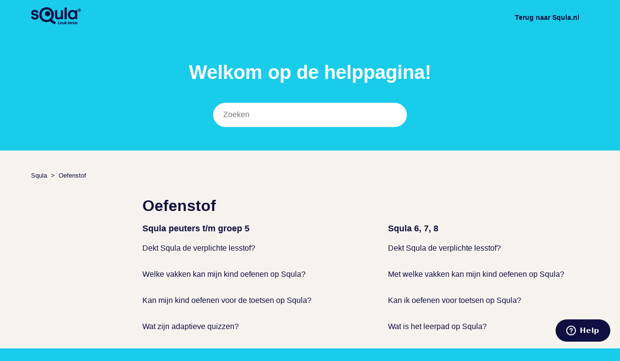

--- FILE ---
content_type: text/html; charset=utf-8
request_url: https://squlanl.zendesk.com/hc/nl/categories/4405105061650-Oefenstof
body_size: 4986
content:
<!DOCTYPE html>
<html dir="ltr" lang="nl">
<head>
  <meta charset="utf-8" />
  <!-- v26621 -->


  <title>Oefenstof &ndash; Squla</title>

  <meta name="csrf-param" content="authenticity_token">
<meta name="csrf-token" content="hc:meta:server:szf_JsQZ_SyjzlxYaIoZUmEK9sILXLtQp1-3Cio3W9Iun5fEv7-c_OUi6cmTdRdivnb_ypQ_ZLgcVmt8irePjw">

  <link rel="canonical" href="https://squlanl.zendesk.com/hc/nl/categories/4405105061650-Oefenstof">
<link rel="alternate" hreflang="nl" href="https://squlanl.zendesk.com/hc/nl/categories/4405105061650-Oefenstof">
<link rel="alternate" hreflang="x-default" href="https://squlanl.zendesk.com/hc/nl/categories/4405105061650-Oefenstof">

  <link rel="stylesheet" href="//static.zdassets.com/hc/assets/application-43dc745333a4019d79cea53328730603.css" media="all" id="stylesheet" />
    <!-- Entypo pictograms by Daniel Bruce — www.entypo.com -->
    <link rel="stylesheet" href="//static.zdassets.com/hc/assets/theming_v1_support-e05586b61178dcde2a13a3d323525a18.css" media="all" />
  <link rel="stylesheet" type="text/css" href="/hc/theming_assets/747551/427942/style.css?digest=14335743043868">

  <link rel="icon" type="image/x-icon" href="/hc/theming_assets/01HZPMRTYQMB760QE36QZTHX8P">

    <script src="//static.zdassets.com/hc/assets/jquery-09d07e20ce042ef10e301661ad1f316c.js"></script>
    <script>
(function(i,s,o,g,r,a,m){i['GoogleAnalyticsObject']=r;i[r]=i[r]||function(){
 (i[r].q=i[r].q||[]).push(arguments)},i[r].l=1*new Date();a=s.createElement(o),
 m=s.getElementsByTagName(o)[0];a.async=1;a.src=g;m.parentNode.insertBefore(a,m)
 })(window,document,'script','//www.google-analytics.com/analytics.js','ga');

ga('create', 'UA-73953147-1', 'auto');
ga('send', 'pageview');

</script>

    <script async src="https://www.googletagmanager.com/gtag/js?id=G-KHHRJB2ZFJ"></script>
<script>
  window.dataLayer = window.dataLayer || [];
  function gtag(){dataLayer.push(arguments);}
  gtag('js', new Date());
  gtag('config', 'G-KHHRJB2ZFJ');
</script>


  <meta content="width=device-width, initial-scale=1.0" name="viewport" />

<!-- Google Tag Manager -->
<script>(function(w,d,s,l,i){w[l]=w[l]||[];w[l].push({'gtm.start':
new Date().getTime(),event:'gtm.js'});var f=d.getElementsByTagName(s)[0],
j=d.createElement(s),dl=l!='dataLayer'?'&l='+l:'';j.async=true;j.src=
'https://www.googletagmanager.com/gtm.js?id='+i+dl;f.parentNode.insertBefore(j,f);
})(window,document,'script','dataLayer','GTM-TMJTH3J');</script>
<!-- End Google Tag Manager -->

  <script type="text/javascript" src="/hc/theming_assets/747551/427942/script.js?digest=14335743043868"></script>
</head>
<body class="community-enabled">
  
  
  

  <a class="skip-navigation" tabindex="1" href="#main-content">Overslaan en naar hoofdcontent gaan</a>

<!-- Google Tag Manager (noscript) -->
<noscript><iframe src="https://www.googletagmanager.com/ns.html?id=GTM-TMJTH3J"
height="0" width="0" style="display:none;visibility:hidden"></iframe></noscript>
<!-- End Google Tag Manager (noscript) -->

<link href="https://fonts.googleapis.com/css?family=Lato:700&display=swap" rel="stylesheet">

<header class="header">
  <div class="logo">
    <a title="Start" href="/hc/nl">
      <img src="/hc/theming_assets/01HZPMRTVBP3PGB08R7K60901C" alt="Startpagina van Squla Helpcenter">
    </a>
  </div>
  <div class="nav-wrapper">
    <button class="menu-button" aria-controls="user-nav" aria-expanded="false" aria-label="Navigatiemenu in- en uitschakelen">
      <svg xmlns="http://www.w3.org/2000/svg" width="16" height="16" focusable="false" viewBox="0 0 16 16" class="icon-menu">
        <path fill="none" stroke="currentColor" stroke-linecap="round" d="M1.5 3.5h13m-13 4h13m-13 4h13"/>
      </svg>
    </button>
	<nav id="user-nav" class="user-nav">
      <a href="https://www.squla.nl/" class="menu-item">Terug naar Squla.nl</a>
    </nav>
  </div>
</header>  
<section class="hero">
  <div class="hero-inner">
    <h2>Welkom op de helppagina!</h2>
    <form role="search" class="search search-full" data-search="" data-instant="true" autocomplete="off" action="/hc/nl/search" accept-charset="UTF-8" method="get"><input type="hidden" name="utf8" value="&#x2713;" autocomplete="off" /><input type="search" name="query" id="query" placeholder="Zoeken" autocomplete="off" aria-label="Zoeken" /></form>
  </div>
</section>


  <main role="main">
    <div class="container-divider"></div>
<div class="container">
  <nav class="sub-nav">
    <ol class="breadcrumbs">
  
    <li title="Squla">
      
        <a href="/hc/nl">Squla</a>
      
    </li>
  
    <li title="Oefenstof">
      
        Oefenstof
      
    </li>
  
</ol>

  </nav>

  <div class="category-container">
    <div class="category-content">
      <header class="page-header">
        <h1>Oefenstof</h1>
        
      </header>

      <div id="main-content" class="section-tree">
        
          <section class="section">
            <h2 class="section-tree-title">
              <a href="/hc/nl/sections/4405113392402-Squla-peuters-t-m-groep-5">Squla peuters t/m groep 5</a>
            </h2>
            
              <ul class="article-list">
                
                  <li class="article-list-item">
                    
                    <a href="/hc/nl/articles/4405445285266-Dekt-Squla-de-verplichte-lesstof" class="article-list-link">Dekt Squla de verplichte lesstof?</a>
                    
                  </li>
                
                  <li class="article-list-item">
                    
                    <a href="/hc/nl/articles/4405113596690-Welke-vakken-kan-mijn-kind-oefenen-op-Squla" class="article-list-link">Welke vakken kan mijn kind oefenen op Squla?</a>
                    
                  </li>
                
                  <li class="article-list-item">
                    
                    <a href="/hc/nl/articles/360014594320-Kan-mijn-kind-oefenen-voor-de-toetsen-op-Squla" class="article-list-link">Kan mijn kind oefenen voor de toetsen op Squla?</a>
                    
                  </li>
                
                  <li class="article-list-item">
                    
                    <a href="/hc/nl/articles/360014654060-Wat-zijn-adaptieve-quizzen" class="article-list-link">Wat zijn adaptieve quizzen?</a>
                    
                  </li>
                
                  <li class="article-list-item">
                    
                    <a href="/hc/nl/articles/6709846256412-Kan-ik-zoeken-naar-een-onderdeel-van-een-vak-of-quiz-op-Squla" class="article-list-link">Kan ik zoeken naar een onderdeel van een vak of quiz op Squla?</a>
                    
                  </li>
                
                  <li class="article-list-item">
                    
                    <a href="/hc/nl/articles/4405114191890-Komt-er-nieuwe-oefenstof-bij" class="article-list-link">Komt er nieuwe oefenstof bij?</a>
                    
                  </li>
                
              </ul>
              
                <a href="/hc/nl/sections/4405113392402-Squla-peuters-t-m-groep-5" class="see-all-articles">
                  Bekijk alle 12 artikelen
                </a>
              
            
          </section>
        
          <section class="section">
            <h2 class="section-tree-title">
              <a href="/hc/nl/sections/18506622319260-Squla-6-7-8">Squla 6, 7, 8</a>
            </h2>
            
              <ul class="article-list">
                
                  <li class="article-list-item">
                    
                    <a href="/hc/nl/articles/18506740884892-Dekt-Squla-de-verplichte-lesstof" class="article-list-link">Dekt Squla de verplichte lesstof?</a>
                    
                  </li>
                
                  <li class="article-list-item">
                    
                    <a href="/hc/nl/articles/18705603819292-Met-welke-vakken-kan-mijn-kind-oefenen-op-Squla" class="article-list-link">Met welke vakken kan mijn kind oefenen op Squla?</a>
                    
                  </li>
                
                  <li class="article-list-item">
                    
                    <a href="/hc/nl/articles/18506720498076-Kan-ik-oefenen-voor-toetsen-op-Squla" class="article-list-link">Kan ik oefenen voor toetsen op Squla?</a>
                    
                  </li>
                
                  <li class="article-list-item">
                    
                    <a href="/hc/nl/articles/18705213325852-Wat-is-het-leerpad-op-Squla" class="article-list-link">Wat is het leerpad op Squla?</a>
                    
                  </li>
                
                  <li class="article-list-item">
                    
                    <a href="/hc/nl/articles/18706513017884-Hoe-maak-ik-een-persoonlijk-leerpad-aan-voor-mijn-kind" class="article-list-link">Hoe maak ik een persoonlijk leerpad aan voor mijn kind?</a>
                    
                  </li>
                
                  <li class="article-list-item">
                    
                    <a href="/hc/nl/articles/18706825731868-Hoe-weet-Squla-op-welke-groep-of-niveau-mijn-kind-moet-oefenen" class="article-list-link">Hoe weet Squla op welke groep of niveau mijn kind moet oefenen?</a>
                    
                  </li>
                
              </ul>
              
            
          </section>
        
      </div>
    </div>
  </div>
</div>

  </main>

  <footer class="footer">
  <div class="footer-inner">
    <div>
    <a href="https://www.squla.nl/" target="_blank"><img src="https://www.squla.nl/wp-content/themes/squla-2021-child/src/images/Logos.svg" style="width:145px;"></a>
      <p><strong>
        Log in op het <a href="https://leukleren.squla.nl/" target="_blank">ouderaccount</a><br>en beheer je lidmaatschappen<br><br>
        Andere vragen? Stuur een bericht<br>via ons <a href="https://squlanl.zendesk.com/hc/nl/requests/new/" target="_blank">contactformulier</a>
        <br><br> 
        Volg ons op:</strong></p>
        <a href="https://www.facebook.com/Squla" target="_blank">
            <img src="https://d2xhi1g6y2rla6.cloudfront.net/wp-content/uploads/2015/09/28142243/smicon_0001_facebook.png" height="32" width="32">
        </a>
        <a href="https://twitter.com/SqulaNL" target="_blank">
            <img src="https://d2xhi1g6y2rla6.cloudfront.net/wp-content/uploads/2015/09/28142255/smicon_0005_Twitter.png" height="32" width="32">
        </a>
        <a href="https://www.youtube.com/SqulaNL" target="_blank">
            <img src="https://d2xhi1g6y2rla6.cloudfront.net/wp-content/uploads/2015/09/28142252/smicon_0004_You-Tube.png" height="32" width="32">
        </a>
        <a href="https://www.pinterest.com/squlaNL/" target="_blank">
            <img src="https://d2xhi1g6y2rla6.cloudfront.net/wp-content/uploads/2015/12/02153714/pinterest.png" height="32" width="32">
        </a>
        <a href="https://www.instagram.com/squla/" target="_blank">
            <img src="https://d2xhi1g6y2rla6.cloudfront.net/wp-content/uploads/2015/09/28142246/smicon_0002_Instagram.png" height="32" width="32">
        </a>
  </div>
</footer>



  <!-- / -->

  
  <script src="//static.zdassets.com/hc/assets/nl.cea6f81143d12c8267e3.js"></script>
  <script src="https://squlanl.zendesk.com/auth/v2/host/without_iframe.js" data-brand-id="427942" data-return-to="https://squlanl.zendesk.com/hc/nl/categories/4405105061650-Oefenstof" data-theme="hc" data-locale="nl" data-auth-origin="427942,false,true"></script>

  <script type="text/javascript">
  /*

    Greetings sourcecode lurker!

    This is for internal Zendesk and legacy usage,
    we don't support or guarantee any of these values
    so please don't build stuff on top of them.

  */

  HelpCenter = {};
  HelpCenter.account = {"subdomain":"squlanl","environment":"production","name":"Futurewhiz"};
  HelpCenter.user = {"identifier":"da39a3ee5e6b4b0d3255bfef95601890afd80709","email":null,"name":"","role":"anonymous","avatar_url":"https://assets.zendesk.com/hc/assets/default_avatar.png","is_admin":false,"organizations":[],"groups":[]};
  HelpCenter.internal = {"asset_url":"//static.zdassets.com/hc/assets/","web_widget_asset_composer_url":"https://static.zdassets.com/ekr/snippet.js","current_session":{"locale":"nl","csrf_token":"hc:hcobject:server:1EjnN1Oqa8u1X8DJInUGLDHUJC7hNc6fXSyl-Ts7UStJ4I_VKAwKG_OzdVjZiggc7qgtJn5WEXfmJXmPm7uFdg","shared_csrf_token":null},"usage_tracking":{"event":"category_viewed","data":"[base64]--9ffb7777cb2704a78001a96f3cc849a43a63f5c4","url":"https://squlanl.zendesk.com/hc/activity"},"current_record_id":null,"current_record_url":null,"current_record_title":null,"current_text_direction":"ltr","current_brand_id":427942,"current_brand_name":"Squla","current_brand_url":"https://squlanl.zendesk.com","current_brand_active":true,"current_path":"/hc/nl/categories/4405105061650-Oefenstof","show_autocomplete_breadcrumbs":true,"user_info_changing_enabled":false,"has_user_profiles_enabled":false,"has_end_user_attachments":true,"user_aliases_enabled":false,"has_anonymous_kb_voting":true,"has_multi_language_help_center":true,"show_at_mentions":false,"embeddables_config":{"embeddables_web_widget":true,"embeddables_help_center_auth_enabled":false,"embeddables_connect_ipms":false},"answer_bot_subdomain":"static","general_settings_url":"https://squlanl.zendesk.com/hc/admin/general_settings?locale=nl","user_segments_url":"https://squlanl.zendesk.com/knowledge/user_segments?brand_id=427942","has_gather":true,"has_ckeditor":false,"has_community_enabled":true,"has_community_badges":true,"has_community_post_content_tagging":false,"has_gather_content_tags":true,"has_guide_content_tags":true,"has_user_segments":true,"has_answer_bot_web_form_enabled":false,"has_garden_modals":false,"theming_cookie_key":"hc-da39a3ee5e6b4b0d3255bfef95601890afd80709-2-preview","is_preview":false,"has_alternate_templates":false,"arrange_articles_url":"https://squlanl.zendesk.com/knowledge/arrange?brand_id=427942","article_verification_url":"https://squlanl.zendesk.com/knowledge/verification?brand_id=427942","has_article_verification":false,"guide_language_settings_url":"https://squlanl.zendesk.com/hc/admin/language_settings?locale=nl","docs_importer_url":"https://squlanl.zendesk.com/knowledge/import_articles?brand_id=427942","content_tags_url":"https://squlanl.zendesk.com/knowledge/content_tags?brand_id=427942","community_badges_url":"https://squlanl.zendesk.com/knowledge/community_badges?brand_id=427942","community_settings_url":"https://squlanl.zendesk.com/knowledge/community_settings?brand_id=427942","gather_plan_state":"subscribed","search_settings_url":"https://squlanl.zendesk.com/knowledge/search_settings?brand_id=427942","has_search_settings_in_plan":true,"theming_api_version":1,"theming_settings":{"brand_color":"rgba(25, 204, 233, 1)","brand_text_color":"#FFFFFF","text_color":"rgba(15, 15, 65, 1)","link_color":"rgba(25, 204, 233, 1)","background_color":"rgba(25, 204, 233, 1)","heading_font":"Helvetica, Arial, sans-serif","text_font":"Arial, 'Helvetica Neue', Helvetica, sans-serif","logo":"/hc/theming_assets/01HZPMRTVBP3PGB08R7K60901C","favicon":"/hc/theming_assets/01HZPMRTYQMB760QE36QZTHX8P","homepage_background_image":"/hc/theming_assets/01HZPMRV3PJZ6Q9EV0DPCEPPDW","community_background_image":"/hc/theming_assets/01HZPMRV9STYPFP13GGWHWTF9F","community_image":"/hc/theming_assets/01HZPMRVE60NCC71W0315YSB4Q","instant_search":true,"scoped_kb_search":false,"scoped_community_search":false,"show_recent_activity":false,"show_articles_in_section":true,"show_article_author":false,"show_article_comments":false,"show_follow_article":false,"show_recently_viewed_articles":false,"show_related_articles":true,"show_article_sharing":false,"show_follow_section":false,"show_follow_post":false,"show_post_sharing":false,"show_follow_topic":false},"has_pci_credit_card_custom_field":false,"help_center_restricted":false,"is_assuming_someone_else":false,"flash_messages":[],"user_photo_editing_enabled":true,"user_preferred_locale":"nl","base_locale":"nl","login_url":"https://squlanl.zendesk.com/access?brand_id=427942\u0026locale=nl\u0026return_to=https%3A%2F%2Fsqulanl.zendesk.com%2Fhc%2F","has_custom_statuses_enabled":true,"has_hc_generative_answers_setting_enabled":true,"has_generative_search_with_zgpt_enabled":false,"has_suggested_initial_questions_enabled":false,"has_guide_service_catalog":true,"has_service_catalog_search_poc":false,"has_service_catalog_itam":false,"has_csat_reverse_2_scale_in_mobile":false,"has_knowledge_navigation":false,"version":"v26621","dev_mode":false};
</script>

  <script src="//static.zdassets.com/hc/assets/moment-4ef0d82f9fc65c8a28f659aa3430955f.js"></script>
  <script src="//static.zdassets.com/hc/assets/hc_enduser-cee3f72342f85971d7e590b25cd21603.js"></script>
  
  
</body>
</html>

--- FILE ---
content_type: image/svg+xml
request_url: https://www.squla.nl/wp-content/themes/squla-2021-child/src/images/Logos.svg
body_size: 13613
content:
<svg width="148" height="96" viewBox="0 0 148 96" fill="none" xmlns="http://www.w3.org/2000/svg">
<g clip-path="url(#clip0_1638_541)">
<path fill-rule="evenodd" clip-rule="evenodd" d="M62.031 59.6902C65.2896 62.6589 68.949 64.8881 72.9564 66.3566C73.4309 66.5256 73.6418 67.075 73.4415 67.5293L71.1741 72.2624C70.9843 72.6638 70.5097 72.8434 70.0985 72.6849C65.0681 70.7727 60.5124 67.8568 56.505 64.0006C53.4889 65.617 50.0615 66.42 46.2018 66.42C41.878 66.42 38.0816 65.4269 34.8229 63.4407C31.5643 61.4545 29.0649 58.8027 27.3249 55.4748C25.5848 52.1468 24.7095 48.502 24.7095 44.5296C24.7095 40.5572 25.5848 36.9123 27.3249 33.5844C29.0649 30.2564 31.5643 27.6046 34.8018 25.6185C38.0394 23.6323 41.8358 22.6392 46.2018 22.6392C50.4834 22.6392 54.2482 23.6323 57.4857 25.6185C60.7233 27.6046 63.2226 30.2564 64.9838 33.5844C66.7344 36.9123 67.6202 40.5572 67.6202 44.5296C67.6202 48.502 66.7449 52.1468 64.9838 55.4748C64.1612 57.0278 63.1804 58.4329 62.031 59.6902ZM53.8264 58.0209C55.9988 56.6792 57.6861 54.8409 58.8778 52.4955C60.0694 50.1501 60.6706 47.4877 60.66 44.5296C60.66 41.6031 60.0694 38.9619 58.8778 36.5954C57.6861 34.2288 55.9882 32.38 53.7947 31.0382C51.5907 29.6965 49.0597 29.0309 46.1807 29.0309C43.2701 29.0309 40.7075 29.6965 38.5139 31.0382C36.3204 32.38 34.6226 34.2183 33.4309 36.5637C32.2392 38.9091 31.6486 41.5714 31.6486 44.5296C31.6486 47.4983 32.2392 50.1501 33.4309 52.4955C34.6226 54.8409 36.3204 56.6792 38.5139 58.0209C40.7075 59.3626 43.2595 60.0282 46.1807 60.0282C49.1019 60.0282 51.6434 59.3626 53.8264 58.0209ZM100.418 23.2942H105.131C105.606 23.2942 105.986 23.6745 105.986 24.1499V57.1546C105.986 57.63 105.606 58.0103 105.131 58.0103H100.418C99.943 58.0103 99.5634 57.63 99.5634 57.1546V24.1394C99.5739 23.6745 99.9536 23.2942 100.418 23.2942ZM94.2272 57.9998H90.5046C90.0722 57.9998 89.7031 57.7145 89.5871 57.3025L88.87 54.788C86.8768 57.4293 84.1665 58.7499 80.7392 58.7499C74.359 58.7499 71.1636 54.9677 71.1636 47.3926V32.1158C71.1636 31.6404 71.5433 31.2601 72.0178 31.2601H76.7318C77.2064 31.2601 77.586 31.6404 77.586 32.1158V46.5369C77.586 48.7872 78.0395 50.3825 78.9464 51.3333C79.8533 52.2842 81.1294 52.749 82.7745 52.749C84.4829 52.749 85.896 52.1468 87.0034 50.953C88.1107 49.7592 88.659 48.0688 88.659 45.8924V32.1158C88.659 31.6404 89.0387 31.2601 89.5133 31.2601H94.2272C94.7018 31.2601 95.0814 31.6404 95.0814 32.1158V57.144C95.0814 57.6194 94.6912 57.9998 94.2272 57.9998ZM111.206 51.7031C112.324 53.8689 113.874 55.5804 115.857 56.8482C117.839 58.116 120.043 58.7499 122.458 58.7499C124.451 58.7499 126.17 58.3484 127.594 57.5666C129.028 56.7743 130.146 55.834 130.969 54.7247L131.644 57.3131C131.749 57.7146 132.108 57.9892 132.519 57.9892H136.263C136.737 57.9892 137.117 57.6089 137.117 57.1335V32.1053C137.117 31.6299 136.737 31.2495 136.263 31.2495H131.549C131.074 31.2495 130.694 31.6299 130.694 32.1053V34.25C129.872 33.1723 128.765 32.2849 127.351 31.5665C125.949 30.8586 124.293 30.4994 122.405 30.4994C119.948 30.4994 117.734 31.1333 115.772 32.38C113.811 33.6372 112.282 35.3276 111.174 37.4722C110.067 39.6169 109.519 41.994 109.519 44.6035C109.519 47.1708 110.088 49.5373 111.206 51.7031ZM130.758 44.6035C130.758 47.0335 130.062 49.0302 128.67 50.6044C127.278 52.1785 125.516 52.9709 123.376 52.9287C121.984 52.9287 120.718 52.58 119.579 51.8616C118.43 51.1538 117.544 50.1607 116.901 48.8929C116.257 47.6251 115.941 46.1883 115.941 44.5824C115.941 43.0082 116.257 41.5925 116.901 40.3248C117.544 39.0675 118.44 38.0744 119.579 37.356C120.718 36.6482 121.984 36.289 123.376 36.289C125.516 36.289 127.278 37.0708 128.67 38.6238C130.062 40.1874 130.758 42.1736 130.758 44.6035ZM49.0281 49.4422C53.3147 49.4422 56.7897 45.9609 56.7897 41.6665C56.7897 37.3721 53.3147 33.8907 49.0281 33.8907C44.7414 33.8907 41.2664 37.3721 41.2664 41.6665C41.2664 45.9609 44.7414 49.4422 49.0281 49.4422ZM80.1485 64.3493H81.7304C81.7937 64.3493 81.8359 64.4021 81.8359 64.4549V70.8995H85.3687C85.432 70.8995 85.4741 70.9523 85.4741 71.0051V72.4525C85.4741 72.5159 85.4214 72.5582 85.3687 72.5582H80.2013C80.1169 72.5582 80.0536 72.4948 80.0536 72.4102V64.4549C80.0431 64.4021 80.0853 64.3493 80.1485 64.3493ZM88.2161 70.8889C87.9208 70.6248 87.7626 70.3184 87.7204 69.9698H92.0758C92.1602 69.9698 92.234 69.8958 92.234 69.8113V69.3676C92.234 68.7231 92.118 68.1526 91.8755 67.6666C91.6329 67.1807 91.2954 66.7897 90.842 66.5151C90.3885 66.2298 89.8612 66.0925 89.2601 66.0925C88.6696 66.0925 88.1212 66.2298 87.6361 66.5151C87.1404 66.8003 86.7608 67.1912 86.476 67.6983C86.1913 68.2054 86.0542 68.7759 86.0542 69.4098C86.0542 70.0649 86.1913 70.6354 86.4866 71.1425C86.7819 71.6496 87.1721 72.0405 87.6572 72.3152C88.1423 72.6004 88.6801 72.7378 89.2601 72.7378C89.9983 72.7378 90.61 72.5687 91.074 72.2412C91.5064 71.9348 91.8333 71.5228 92.0442 71.0157C92.0653 70.9523 92.0337 70.8889 91.9704 70.8678L90.7471 70.5086C90.6838 70.4874 90.5994 70.5191 90.5678 70.5825C90.4834 70.741 90.3463 70.8995 90.1565 71.0368C89.9351 71.2059 89.6398 71.2904 89.2707 71.2904C88.8488 71.2904 88.5008 71.153 88.2161 70.8889ZM90.0616 67.73C90.2725 67.8674 90.4307 68.047 90.5256 68.2371C90.6311 68.4379 90.6838 68.6069 90.6838 68.7548H87.7204C87.7943 68.4062 87.9524 68.1104 88.2161 67.8674C88.4797 67.6244 88.8277 67.5082 89.2601 67.5082C89.587 67.5082 89.8507 67.5821 90.0616 67.73ZM99.0361 72.4525C99.0361 72.5159 98.9834 72.5582 98.9307 72.5582H97.7073C97.644 72.5582 97.5808 72.5159 97.5597 72.4525L97.3488 71.8503C96.8953 72.442 96.2942 72.7378 95.5454 72.7378C94.7755 72.7378 94.1955 72.5054 93.8159 72.0405C93.4362 71.5756 93.2464 70.8678 93.2464 69.917V66.3777C93.2464 66.3143 93.2991 66.2721 93.3518 66.2721H94.9021C94.9654 66.2721 95.0076 66.3249 95.0076 66.3777V69.7268C95.0076 70.6354 95.3661 71.0897 96.0938 71.0897C96.4629 71.0897 96.7476 70.9735 96.9586 70.7305C97.1695 70.4875 97.2749 70.1283 97.2749 69.6528V66.3777C97.2749 66.3143 97.3277 66.2721 97.3804 66.2721H98.9307C98.9939 66.2721 99.0361 66.3249 99.0361 66.3777V72.4525ZM102.105 70.5508L102.601 70.012L104.288 72.4736C104.33 72.5264 104.393 72.5581 104.457 72.5581H106.207C106.27 72.5581 106.302 72.4947 106.27 72.4419L103.75 68.7654L105.965 66.3988C106.007 66.346 105.975 66.2721 105.912 66.2721H104.045C103.993 66.2721 103.94 66.2932 103.898 66.3354L102.105 68.2688V63.9795C102.105 63.9267 102.063 63.8738 101.999 63.8738H100.449C100.396 63.8738 100.344 63.9161 100.344 63.9795V72.4525C100.344 72.5053 100.386 72.5581 100.449 72.5581H101.999C102.052 72.5581 102.105 72.5159 102.105 72.4525V70.5508ZM109.867 64.3493H111.417C111.48 64.3493 111.522 64.4021 111.522 64.4549V72.4525C111.522 72.5159 111.469 72.5582 111.417 72.5582H109.867C109.803 72.5582 109.761 72.5053 109.761 72.4525V64.4549C109.761 64.4021 109.803 64.3493 109.867 64.3493ZM119.864 66.2721C119.811 66.2721 119.758 66.3143 119.758 66.3777V72.4525C119.758 72.5053 119.801 72.5582 119.864 72.5582H121.414C121.467 72.5582 121.52 72.5159 121.52 72.4525V69.1774C121.52 68.7126 121.625 68.3639 121.847 68.1209C122.068 67.8779 122.353 67.7512 122.701 67.7512C122.943 67.7512 123.144 67.804 123.302 67.8885C123.355 67.9202 123.428 67.8885 123.449 67.8357L123.987 66.4728C124.008 66.42 123.987 66.3566 123.945 66.3355C123.671 66.177 123.344 66.0925 122.964 66.0925C122.606 66.0925 122.3 66.177 122.047 66.346C121.794 66.5151 121.593 66.7158 121.456 66.9588L121.235 66.3777C121.214 66.3143 121.151 66.2721 121.087 66.2721H119.864ZM131.306 66.3777C131.306 66.3143 131.359 66.2721 131.412 66.2721H132.635C132.698 66.2721 132.761 66.3143 132.782 66.3777L133.004 66.9799C133.457 66.3883 134.059 66.0925 134.807 66.0925C135.567 66.0925 136.147 66.3249 136.526 66.7897C136.906 67.2546 137.096 67.9625 137.096 68.9133V72.4525C137.096 72.5159 137.043 72.5582 136.99 72.5582H135.44C135.377 72.5582 135.335 72.5053 135.335 72.4525V69.1035C135.335 68.1949 134.976 67.7406 134.248 67.7406C133.879 67.7406 133.594 67.8568 133.384 68.0998C133.173 68.3428 133.067 68.702 133.067 69.1774V72.4525C133.067 72.5159 133.014 72.5582 132.962 72.5582H131.412C131.348 72.5582 131.306 72.5053 131.306 72.4525V66.3777ZM114.739 70.8889C114.443 70.6248 114.285 70.3184 114.243 69.9698H118.598C118.683 69.9698 118.757 69.8958 118.757 69.8113V69.3676C118.757 68.7231 118.641 68.1526 118.398 67.6666C118.156 67.1807 117.818 66.7897 117.365 66.5151C116.911 66.2298 116.384 66.0925 115.783 66.0925C115.192 66.0925 114.644 66.2298 114.159 66.5151C113.663 66.8003 113.283 67.1912 112.999 67.6983C112.714 68.2054 112.577 68.7759 112.577 69.4098C112.577 70.0649 112.714 70.6354 113.009 71.1425C113.304 71.6496 113.695 72.0299 114.18 72.3152C114.665 72.6004 115.203 72.7378 115.783 72.7378C116.521 72.7378 117.133 72.5687 117.597 72.2412C118.029 71.9348 118.356 71.5228 118.567 71.0157C118.588 70.9523 118.556 70.8889 118.493 70.8678L117.27 70.5086C117.206 70.4874 117.122 70.5191 117.09 70.5825C117.006 70.741 116.869 70.8995 116.679 71.0368C116.458 71.2059 116.162 71.2904 115.793 71.2904C115.371 71.2904 115.023 71.153 114.739 70.8889ZM116.595 67.73C116.806 67.8674 116.964 68.047 117.059 68.2371C117.154 68.4379 117.217 68.6069 117.217 68.7548H114.254C114.327 68.4062 114.486 68.1104 114.749 67.8674C115.013 67.6244 115.361 67.5082 115.793 67.5082C116.12 67.5082 116.384 67.5821 116.595 67.73ZM125.77 69.9698C125.812 70.3184 125.97 70.6248 126.265 70.8889C126.55 71.153 126.898 71.2904 127.32 71.2904C127.689 71.2904 127.984 71.2059 128.206 71.0368C128.395 70.8995 128.533 70.741 128.617 70.5825C128.649 70.5191 128.733 70.4874 128.796 70.5086L130.019 70.8678C130.083 70.8889 130.114 70.9523 130.093 71.0157C129.882 71.5228 129.555 71.9348 129.123 72.2412C128.659 72.5687 128.047 72.7378 127.309 72.7378C126.729 72.7378 126.191 72.6004 125.706 72.3152C125.221 72.0405 124.831 71.6496 124.536 71.1425C124.24 70.6354 124.103 70.0649 124.103 69.4098C124.103 68.7759 124.24 68.2054 124.525 67.6983C124.81 67.1912 125.19 66.8003 125.685 66.5151C126.17 66.2298 126.719 66.0925 127.309 66.0925C127.91 66.0925 128.438 66.2298 128.891 66.5151C129.345 66.7897 129.682 67.1807 129.925 67.6666C130.167 68.1526 130.283 68.7231 130.283 69.3676V69.8113C130.283 69.8958 130.209 69.9698 130.125 69.9698H125.77ZM128.585 68.2371C128.49 68.047 128.332 67.8674 128.121 67.73C127.91 67.5821 127.647 67.5082 127.32 67.5082C126.887 67.5082 126.539 67.6244 126.276 67.8674C126.012 68.1104 125.854 68.4062 125.78 68.7548H128.743C128.733 68.6069 128.68 68.4379 128.585 68.2371ZM0.0535791 51.682C0.812873 53.795 2.06782 55.4854 3.82896 56.7426C5.82211 58.1583 8.31091 58.8767 11.3059 58.8873C13.5205 58.8873 15.482 58.5175 17.1799 57.7568C18.8778 56.9961 20.1854 55.9714 21.1135 54.6719C22.0309 53.383 22.4949 51.925 22.4949 50.298C22.4949 47.7307 21.6407 45.8079 19.9218 44.5085C18.2028 43.209 15.6613 42.2793 12.2972 41.6982C10.3357 41.339 8.92256 40.9375 8.05781 40.5044C7.19306 40.0712 6.76068 39.4268 6.76068 38.5604C6.76068 37.8103 7.14033 37.1553 7.92071 36.6165C8.7011 36.0777 9.82949 35.803 11.3059 35.803C13.5311 35.803 15.0286 36.8701 15.7878 38.9936C15.946 39.4056 16.389 39.6381 16.8213 39.5218L21.0185 38.3491C21.4826 38.2224 21.7462 37.7258 21.5986 37.261C20.9553 35.2219 19.8163 33.6055 18.2134 32.4222C16.389 31.0699 14.09 30.3938 11.3164 30.3938C9.13347 30.3938 7.23524 30.7636 5.61119 31.5242C3.98715 32.2849 2.7322 33.2991 1.86745 34.5775C1.0027 35.8558 0.570322 37.2715 0.570322 38.8246C0.570322 41.3918 1.4878 43.2724 3.31222 44.4768C5.14718 45.6812 7.76253 46.5897 11.1583 47.2025C13.1198 47.5195 14.4591 47.9526 15.1762 48.4703C15.8933 48.9985 16.2519 49.6324 16.2519 50.3931C16.2519 51.3651 15.8089 52.1257 14.9231 52.6645C14.0267 53.2034 12.835 53.478 11.3164 53.478C8.65892 53.478 6.85559 52.2419 5.91702 49.7592C5.74829 49.3366 5.29482 49.1042 4.86244 49.2415L0.601958 50.5727C0.127399 50.71 -0.115153 51.2172 0.0535791 51.682ZM141.187 35.1902C140.502 34.7782 139.954 34.2288 139.542 33.5421C139.131 32.8554 138.931 32.0947 138.931 31.2601C138.931 30.4466 139.131 29.6859 139.542 28.9886C139.954 28.2914 140.502 27.7314 141.187 27.33C141.873 26.9179 142.632 26.7172 143.465 26.7172C144.277 26.7172 145.037 26.9179 145.733 27.33C146.429 27.742 146.977 28.2914 147.388 28.9886C147.8 29.6859 148 30.4466 148 31.2601C148 32.0947 147.8 32.8554 147.388 33.5421C146.977 34.2288 146.429 34.7782 145.733 35.1902C145.037 35.6023 144.277 35.803 143.465 35.803C142.643 35.803 141.883 35.5917 141.187 35.1902ZM145.174 34.2183C145.701 33.9119 146.112 33.4999 146.408 32.9716C146.703 32.4434 146.861 31.8729 146.861 31.2601C146.861 30.6473 146.713 30.0768 146.408 29.5486C146.112 29.0203 145.701 28.6083 145.174 28.3125C144.646 28.0167 144.077 27.8582 143.465 27.8582C142.854 27.8582 142.284 28.0061 141.757 28.3125C141.23 28.6083 140.818 29.0203 140.513 29.5486C140.207 30.0768 140.049 30.6473 140.049 31.2601C140.049 31.8729 140.207 32.4434 140.513 32.9716C140.818 33.4999 141.23 33.9119 141.757 34.2183C142.284 34.5246 142.854 34.6831 143.465 34.6831C144.088 34.6726 144.657 34.5246 145.174 34.2183ZM145.248 30.3938C145.248 31.0171 145.005 31.4503 144.509 31.6827L145.269 33.2674C145.3 33.3202 145.258 33.3731 145.205 33.3731H144.309C144.267 33.3731 144.235 33.3519 144.214 33.3097L143.55 31.82H142.875V33.2991C142.875 33.3414 142.843 33.3731 142.801 33.3731H141.957C141.915 33.3731 141.883 33.3414 141.883 33.2991V29.1471C141.883 29.1049 141.915 29.0732 141.957 29.0732H143.866C144.277 29.0732 144.615 29.1999 144.868 29.4535C145.121 29.7071 145.248 30.024 145.248 30.3938ZM143.729 30.9431C143.908 30.9431 144.045 30.9009 144.14 30.7952C144.235 30.7002 144.277 30.5945 144.277 30.4783C144.277 30.3409 144.235 30.2247 144.14 30.1191C144.056 30.024 143.908 29.9712 143.729 29.9712H142.875V30.9431H143.729Z" fill="white"/>
</g>
<defs>
<clipPath id="clip0_1638_541">
<rect width="148" height="96" fill="white"/>
</clipPath>
</defs>
</svg>
